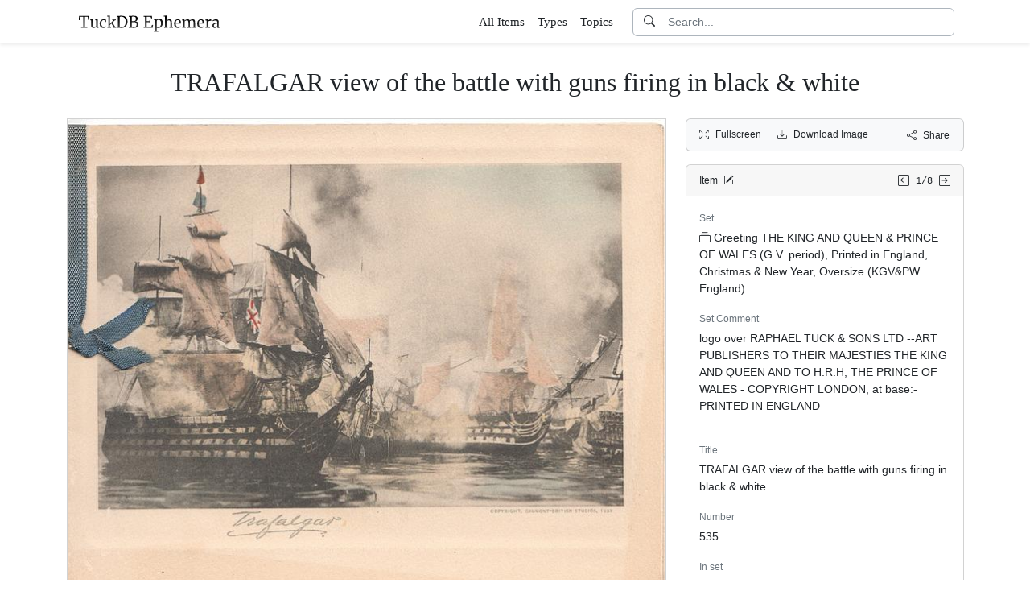

--- FILE ---
content_type: text/html; charset=utf-8
request_url: https://www.tuckdbephemera.org/items/26452-trafalgar-view-of-the-battle-with-guns-firing-in-black-white
body_size: 6038
content:
<!DOCTYPE html>
<html lang="en" class="h-100">
<head>
  <meta charset="utf-8">
<meta name="viewport" content="width=device-width,initial-scale=1,minimum-scale=1,maximum-scale=1">
<meta http-equiv="Content-Type" content="text/html" charset="UTF-8">
<meta http-equiv="X-UA-Compatible" content="IE=edge,chrome=1">

<title>TRAFALGAR view of the battle with guns firing in black &amp; white - TuckDB Ephemera</title>
<meta itemprop="name" content="TRAFALGAR view of the battle with guns firing in black & white - TuckDB Ephemera">
<meta name="application-name" content="TRAFALGAR view of the battle with guns firing in black & white - TuckDB Ephemera">

<meta name="description" content="535-KGV&amp;PW England, logo over RAPHAEL TUCK &amp; SONS LTD --ART PUBLISHERS TO THEIR MAJESTIES THE KING AND QUEEN AND TO H.R.H, THE PRINCE OF WALES - COPYRIGHT LONDON, at base:- PRINTED IN ENGLAND">
<meta itemprop="description" content="535-KGV&amp;PW England, logo over RAPHAEL TUCK &amp; SONS LTD --ART PUBLISHERS TO THEIR MAJESTIES THE KING AND QUEEN AND TO H.R.H, THE PRINCE OF WALES - COPYRIGHT LONDON, at base:- PRINTED IN ENGLAND">

<meta property="og:url" content="https://www.tuckdbephemera.org/items/26452-trafalgar-view-of-the-battle-with-guns-firing-in-black-white">
<meta property="og:type" content="website">
<meta property="og:title" content="TRAFALGAR view of the battle with guns firing in black & white - TuckDB Ephemera">
<meta property="og:description" content="535-KGV&amp;PW England, logo over RAPHAEL TUCK &amp; SONS LTD --ART PUBLISHERS TO THEIR MAJESTIES THE KING AND QUEEN AND TO H.R.H, THE PRINCE OF WALES - COPYRIGHT LONDON, at base:- PRINTED IN ENGLAND">
<meta property="og:site_name" content="TuckDB Ephemera">
<meta property="og:image" content="https://images.tuckdbephemera.org/www_tuckdbephemera_org/ecac8315f78a13f50a9cb96e797d835c.jpeg">
<meta property="og:locale" content="en">

<meta name="twitter:card" content="summary_large_image">
<meta property="twitter:domain" content="www.tuckdbephemera.org">
<meta property="twitter:url" content="https://www.tuckdbephemera.org/items/26452-trafalgar-view-of-the-battle-with-guns-firing-in-black-white">
<meta name="twitter:title" content="TRAFALGAR view of the battle with guns firing in black & white - TuckDB Ephemera">
<meta name="twitter:description" content="535-KGV&amp;PW England, logo over RAPHAEL TUCK &amp; SONS LTD --ART PUBLISHERS TO THEIR MAJESTIES THE KING AND QUEEN AND TO H.R.H, THE PRINCE OF WALES - COPYRIGHT LONDON, at base:- PRINTED IN ENGLAND">
<meta name="twitter:image" content="https://images.tuckdbephemera.org/www_tuckdbephemera_org/ecac8315f78a13f50a9cb96e797d835c.jpeg">

<base href="https://www.tuckdbephemera.org/items/26452-trafalgar-view-of-the-battle-with-guns-firing-in-black-white">
<meta name="url" content="https://www.tuckdbephemera.org/items/26452-trafalgar-view-of-the-battle-with-guns-firing-in-black-white"/>
<link rel="canonical" href="https://www.tuckdbephemera.org/items/26452-trafalgar-view-of-the-battle-with-guns-firing-in-black-white" itemprop="url"/>

<meta name="language" content="English">

<meta itemprop="image" content="https://images.tuckdbephemera.org/www_tuckdbephemera_org/ecac8315f78a13f50a9cb96e797d835c.jpeg" />

<link rel="sitemap" type="application/xml" title="Sitemap" href="https://sitemaps.tuckdbephemera.org/www_tuckdbephemera_org/sitemap.xml.gz" />

<meta name="robots" content="index,follow" />
<meta name="googlebot" content="index,follow" />

<meta name="keywords" content="Greeting THE KING AND QUEEN PRINCE OF WALES G.V. period , Printed in England, Christmas New Year, Oversize KGV PW England logo over RAPHAEL TUCK SONS LTD ART PUBLISHERS TO THEIR MAJESTIES THE KING AND QUEEN AND TO H.R.H, THE PRINCE OF WALES COPYRIGHT LONDON, at base PRINTED IN ENGLAND TRAFALGAR view of the battle with guns firing in black white 535 KGV PW England oblong cover, inside sheet secured by ribbon, single folds.wide white margins inside right THE SEASON S GREETINGS AND EVERY GOOD WISH FOR A BRIGHT AND HAPPY NEW YEAR FROM SIR JOHN AND LADY SPENCER, HAMILTON LODGE, MERTON PAR, WIMBLETON, SURREY Greeting Card 17.5 x 13.5 cm., oversize Christmas New Year Seascape 535 535KGV PW England G V H R H, folds wide 17 5 13 5 cm ," />
<meta name="imagemode" content="force" />
<meta name="coverage" content="Worldwide" />
<meta name="distribution" content="Global" />
<meta name="HandheldFriendly" content="True" />
<meta name="msapplication-tap-highlight" content="no" />
<meta name="mobile-web-app-title" content="TuckDB Ephemera" />
<meta name="mobile-web-app-capable" content="yes" />
<meta name="apple-mobile-web-app-status-bar-style" content="black-translucent" />
<meta name="apple-touch-fullscreen" content="yes" />

<link rel="apple-touch-icon" sizes="180x180" href="/apple-touch-icon.png">
<link rel="icon" type="image/png" sizes="32x32" href="/favicon-32x32.png">
<link rel="icon" type="image/png" sizes="16x16" href="/favicon-16x16.png">
<link rel="manifest" href="/site.webmanifest">
<link rel="mask-icon" href="/safari-pinned-tab.svg" color="#686868">
<meta name="msapplication-TileColor" content="#2b5797">
<meta name="theme-color" content="#ffffff">

<script type="application/ld+json">
  {"context":"https://schema.org/","type":"CollectionPage","name":"TRAFALGAR view of the battle with guns firing in black \u0026 white","author":"Alison Milling","abstract":"535-KGV\u0026amp;PW England, logo over RAPHAEL TUCK \u0026amp; SONS LTD --ART PUBLISHERS TO THEIR MAJESTIES THE KING AND QUEEN AND TO H.R.H, THE PRINCE OF WALES - COPYRIGHT LONDON, at base:- PRINTED IN ENGLAND","image":"https://images.tuckdbephemera.org/www_tuckdbephemera_org/ecac8315f78a13f50a9cb96e797d835c.jpeg","url":"https://www.tuckdbephemera.org/items/26452-trafalgar-view-of-the-battle-with-guns-firing-in-black-white","dateCreated":"2018-09-10T18:42:39-04:00","dateModified":"2023-11-13T22:26:33-05:00"}
</script>

  <meta name="csrf-param" content="authenticity_token" />
<meta name="csrf-token" content="SQzGjHYIw0MthLpBLtzUF5LtaZLqvUjPIFY7f8uik94r10uNY2GtEGRqwEmcFUoXC_RWbEPOXB-Ory3ECzucOw" />
  

  <link rel="stylesheet" href="/assets/application-0523be3a04a597c0eb68ab0b95bb76404c7ec7350d53c3b208eb27fb6f587f8e.css" data-turbo-track="reload" />
  <script src="/assets/application-fd1423dedc0081cc5918a949da426b8372224b45796332dbe2ca4eb9c064dab7.js" data-turbo-track="reload" defer="defer"></script>
</head>

<body class="d-flex flex-column min-vh-100">
  <header class="mb-0 shadow-sm bg-white" data-controller="search-icon">
    <div class="container-item-header">
  <div class="row">
    <div class="col">
      <nav class="navbar navbar-light">
        <div class="d-flex flex-row align-items-center w-100">
          <div class="flex-shrink-1">
            <a class="py-0 d-none d-md-block" href="/">
                <img alt="TuckDB Ephemera" title="A collection of antique ephemera published by Raphael Tuck &amp; Sons." src="/favicons/www_tuckdbephemera_org/logo.svg" />
</a>            <a class="py-0 d-block d-md-none me-3" href="/">
                <img alt="TuckDB Ephemera" title="A collection of antique ephemera published by Raphael Tuck &amp; Sons." src="/favicons/www_tuckdbephemera_org/mini-logo.svg" />
</a>          </div>

          <div class="flex-shrink-1 ms-md-auto d-none d-md-block">
            <ul class="navbar-nav flex-row me-3 font-serif fs-6">
              <li class="navbar-item mx-2">
  <a class="nav-link" href="/items">
    All Items
</a></li>

              <li class="navbar-item mx-2">
  <a class="nav-link" href="/types">
    Types
</a></li><li class="navbar-item mx-2">
  <a class="nav-link" href="/topics">
    Topics
</a></li>
            </ul>
          </div>

          <div class="flex-grow-1 flex-md-grow-0 w-216px w-lg-400px">
            <form class="input-group bg-white focus-within-primary border border-gray-500 border-1 rounded" data-controller="search" action="/items" accept-charset="UTF-8" method="get">
  <button class="btn btn-link hover-primary lh-19px" type="submit">
    <i class="bi bi-search"></i>
  </button>
  <input type="text" name="q" id="q" class="form-control no-border-shadow-outline px-1 py-0 lh-19px" data-search-target="queryInput" data-action="input-&gt;search#typing keydown.esc-&gt;search#clear" autocomplete="off" autocapitalize="none" autocorrect="off" spellcheck="false" placeholder="Search..." />
  
  
  
  <button name="button" type="button" class="btn btn-link hover-primary bg-white lh-19px" data-action="click-&gt;search#clear">
    <i class="bi bi-x-circle text-white d-none" data-search-target="clearIcon"></i>
</button></form>

          </div>

          <div class="flex-shrink-1 d-block d-md-none">
            <div class="dropdown">
              <button type="button"
                      class="btn btn-link ps-2 pe-0"
                      id="moreDropdownMenuLink"
                      role="button"
                      data-bs-toggle="dropdown"
                      aria-expanded="false">
                <i class="bi bi-list"></i>
              </button>
              <ul class="dropdown-menu dropdown-menu-end" aria-labelledby="moreDropdownMenuLink">
                <li>
  <a class="dropdown-item" href="/items">
      <i class="bi bi-file-earmark-ruled me-1"></i>
    All Items
</a></li>

                <li>
  <a class="dropdown-item" href="/types">
    <i class="big bi-file-earmark-code me-1"></i>
    Types
</a></li><li>
  <a class="dropdown-item" href="/topics">
    <i class="big bi-file-earmark-code me-1"></i>
    Topics
</a></li>
              </ul>
            </div>
          </div>
        </div>
      </nav>
    </div>
  </div>
</div>

</header>
  <main class="flex-grow-1">
    



  <style>
  .card-item-horizontal {
    width: 100vw;
    max-width: 100%;
  }

  .item-sidebar {
    width: calc(100vw);
    max-width: 100%;
  }

  @media (min-width: 745px) {
    .container-item {
      max-width: 721px;
    }

    .card-item-horizontal {
      width: 697px;
    }

    .item-sidebar {
      width: 697px;
    }
  }

  @media (min-width: 1163px) {
    .container-item {
      max-width: 1139px;
    }

    .card-item-horizontal {
      width: 745px;
    }

    .item-sidebar {
      width: 346px;
    }
  }

  @media (min-width: 1139px) {
    .container-item-header {
      max-width: 1115px;
    }
  }

</style>

<div class="container-fluid pt-4">
  <h1 class="font-serif text-center mt-1 pb-3">TRAFALGAR view of the battle with guns firing in black &amp; white</h1>
</div>

<div class="container-item mb-5">
  <div class="row">
    <div class="col">
      <div class="card card-item-horizontal rounded-0 p-0 mb-3 rounded-bottom">
        <img srcset="https://images.tuckdbephemera.org/www_tuckdbephemera_org/368ef1e397df1fc72c7bb86ec3a89bc6.jpeg 1490w,https://images.tuckdbephemera.org/www_tuckdbephemera_org/ecac8315f78a13f50a9cb96e797d835c.jpeg 745w,https://images.tuckdbephemera.org/www_tuckdbephemera_org/d995a859324bd1400fd644f232cb34b3.jpeg 500w,https://images.tuckdbephemera.org/www_tuckdbephemera_org/6121f34da8669ab30b68f83595fd43af.jpeg 250w" sizes="745px" width="745" height="582" class="card-img-top img-fluid bg-light" data-controller="image-loader" data-image-loader-alt-value="Image 1 - TRAFALGAR view of the battle with guns firing in black &amp; white" src="https://images.tuckdbephemera.org/www_tuckdbephemera_org/ecac8315f78a13f50a9cb96e797d835c.jpeg" />

          <div class="card-body p-1 d-flex justify-content-center">
            <div class="splide item-horizontal-carousel" data-controller="carousel" data-carousel-max-width-value="745" data-carousel-position-value="0">
  <div class="d-none splide__arrows splide__arrows--ltr" data-carousel-target="arrows">
    <button
      class="splide__arrow splide__arrow--prev"
      type="button"
      aria-label="Previous slide"
      aria-controls="splide01-track">
      <i class="bi bi-chevron-left"></i>
    </button>
    <button
      class="splide__arrow splide__arrow--next"
      type="button"
      aria-label="Next slide"
      aria-controls="splide01-track">
      <i class="bi bi-chevron-right"></i>
    </button>
  </div>

  <div class="splide__track">
    <ul class="splide__list">
        <li class="splide__slide">
          <a href="/items/26452-trafalgar-view-of-the-battle-with-guns-firing-in-black-white/picture/1">
            <img srcset="https://images.tuckdbephemera.org/www_tuckdbephemera_org/0233b25e575f3a3e8937572a40fb9847.jpeg 200w,https://images.tuckdbephemera.org/www_tuckdbephemera_org/6090ddcce8f491c522a788c8b6797099.jpeg 100w" sizes="100px" width="100" height="78" class="border bg-light border-secondary" data-controller="image-loader" data-image-loader-alt-value="Image 1" data-carousel-target="thumb" src="https://images.tuckdbephemera.org/www_tuckdbephemera_org/6090ddcce8f491c522a788c8b6797099.jpeg" />
</a>        </li>
        <li class="splide__slide">
          <a href="/items/26452-trafalgar-view-of-the-battle-with-guns-firing-in-black-white/picture/2">
            <img srcset="https://images.tuckdbephemera.org/www_tuckdbephemera_org/e48edf654b155cd60a672bec095e4eba.jpeg 200w,https://images.tuckdbephemera.org/www_tuckdbephemera_org/3778eb74c953d06d406933f674b7b446.jpeg 100w" sizes="100px" width="100" height="78" class="border bg-light" data-controller="image-loader" data-image-loader-alt-value="Image 2" data-carousel-target="thumb" src="https://images.tuckdbephemera.org/www_tuckdbephemera_org/3778eb74c953d06d406933f674b7b446.jpeg" />
</a>        </li>
        <li class="splide__slide">
          <a href="/items/26452-trafalgar-view-of-the-battle-with-guns-firing-in-black-white/picture/3">
            <img srcset="https://images.tuckdbephemera.org/www_tuckdbephemera_org/b551dc8bbfaf457d5eebbd4715483e16.jpeg 200w,https://images.tuckdbephemera.org/www_tuckdbephemera_org/07d99a0aa799e457bb22f1ca9c448fa3.jpeg 100w" sizes="100px" width="100" height="73" class="border bg-light" data-controller="image-loader" data-image-loader-alt-value="Image 3" data-carousel-target="thumb" src="https://images.tuckdbephemera.org/www_tuckdbephemera_org/07d99a0aa799e457bb22f1ca9c448fa3.jpeg" />
</a>        </li>
    </ul>
  </div>
</div>
          </div>
</div>    </div>

    <div class="col">
      <div class="item-sidebar">
        <div class="border border-1 border-card rounded px-3 py-8px mb-3 bg-light">
  <div class="d-flex align-content-center justify-content-between">
    <div>
      <span data-controller="enlarge" class="me-3">
          <a data-enlarge-target="url" data-enlarge-download-url-param="/download_image/[base64]" href="https://images.tuckdbephemera.org/www_tuckdbephemera_org/d04dffddd1d122700640af641c23b1fe.jpeg"></a>
          <a data-enlarge-target="url" data-enlarge-download-url-param="/download_image/[base64]" href="https://images.tuckdbephemera.org/www_tuckdbephemera_org/92d9b480a5f2bb142e96f758874191de.jpeg"></a>
          <a data-enlarge-target="url" data-enlarge-download-url-param="/download_image/[base64]" href="https://images.tuckdbephemera.org/www_tuckdbephemera_org/cc3c5887b7da664ef78932dfb3dcd204.jpeg"></a>
        <a data-action="click-&gt;enlarge#open" data-enlarge-position-param="0" title="Expand images fullscreen" href="https://images.tuckdbephemera.org/www_tuckdbephemera_org/d04dffddd1d122700640af641c23b1fe.jpeg">
          <small><i class="bi bi-arrows-fullscreen me-2"></i>Fullscreen</small>
</a>      </span>
      <a download="true" title="Download Image" href="/download_image/[base64]">
        <small><i class="bi bi-download me-2"></i>Download Image</small>
</a>    </div>
    <div>
      <button type="button"
              class="btn btn-link p-0"
              data-controller="share-button"
              data-share-button-title-value="TRAFALGAR view of the battle with guns firing in black &amp; white"
              data-share-button-url-value="https://www.tuckdbephemera.org/items/26452-trafalgar-view-of-the-battle-with-guns-firing-in-black-white"
              data-share-button-text-value="TRAFALGAR view of the battle with guns firing in black &amp; white">
        <small><i class="bi bi-share me-2"></i>Share</small>
      </button>
    </div>
  </div>
</div>

        <div class="card mb-3">
  <div class="card-header px-3 py-2">
    <div class="row align-items-center">
      <div class="col">
        <small>
          Item
          <a href="/editor?offcanvas_item_id=26452">
            <i class="bi bi-pencil-square ms-1"></i>
</a>        </small>
      </div>
      <div class="col text-end">
          <a class="pe-1 align-middle" href="/items/19929-though-the-earth-verse-inset-rural-winter-scene-river">
            <i class="bi bi-arrow-left-square"></i>
</a>
        <span class="font-monospace align-middle">
          <small>1/8</small>
        </span>

          <a class="align-middle" href="/items/20059-greetings-on-the-road-to-happiness-grey-head-neck-study-of">
            <i class="bi bi-arrow-right-square"></i>
</a>      </div>
    </div>
  </div>
  <div class="card-body">
    

    <div class="mb-1 text-muted"><small>Set</small></div>
    <p>
      <a class="me-1" data-turbo-frame="_top" href="/sets/greeting-the-king-and-queen-prince-of-wales-g-v-period-printed-in-england-christmas-new-year-oversize-kgv-pw-england">
  <i class="bi bi-collection me-1"></i>Greeting THE KING AND QUEEN &amp; PRINCE OF WALES (G.V. period), Printed in England, Christmas &amp; New Year, Oversize (KGV&amp;PW England)
</a>
    </p>



    <div class="mb-1 text-muted"><small>Set Comment</small></div>
    <p>logo over RAPHAEL TUCK & SONS LTD --ART PUBLISHERS TO THEIR MAJESTIES THE KING AND QUEEN AND TO H.R.H, THE PRINCE OF WALES - COPYRIGHT LONDON, at base:- PRINTED IN ENGLAND</p>

    <hr class="my-3">


    <div class="mb-1 text-muted"><small>Title</small></div>
    <p>TRAFALGAR view of the battle with guns firing in black &amp; white</p>



    <div class="mb-1 text-muted"><small>Number</small></div>
    <p>535</p>



    <div class="mb-1 text-muted"><small>In set</small></div>
    <p>KGV&amp;PW England</p>



    <div class="mb-1 text-muted"><small>Item Comment</small></div>
    <p>oblong cover, inside sheet secured by ribbon, single folds.wide white margins inside right:-THE SEASON'S GREETINGS AND EVERY GOOD WISH FOR A BRIGHT AND HAPPY NEW YEAR FROM SIR JOHN AND LADY SPENCER, HAMILTON LODGE, MERTON PAR, WIMBLETON, SURREY</p>



    <div class="mb-1 text-muted"><small>Type</small></div>
    <p>
      <a class="me-1" data-turbo-frame="_top" href="/types/greeting-card">
  <i class="bi bi-collection me-1"></i>Greeting Card
</a>
    </p>



    <div class="mb-1 text-muted"><small>Size</small></div>
    <p>17.5 x 13.5 cm., oversize</p>



    <div class="mb-1 text-muted"><small>Topics</small></div>
    <p>  <a class="btn btn-sm border border-1 btn-light mb-1" href="/topics/christmas">Christmas</a>
  <a class="btn btn-sm border border-1 btn-light mb-1" href="/topics/new-year">New Year</a>
  <a class="btn btn-sm border border-1 btn-light mb-1" href="/topics/seascape">Seascape</a>
</p>



  </div>
</div>

      </div>
    </div>
  </div>
</div>


  </main>
    <footer class="footer bg-light mt-auto pt-5">
  <div class="container-item-header">
    <div class="d-md-flex justify-content-md-between mb-5 ms-4 ms-md-0">
      <div class="max-width-400px min-width-150px mb-5 mb-md-0 pe-3 ps-0 ps-md-2 ps-lg-0">
        <p class="text-uppercase text-muted">About TuckDB Ephemera</p>
        <p>
          A collection of antique ephemera published by Raphael Tuck &amp; Sons.
            <a class="text-decoration-underline hover-primary" href="/about">Learn more</a>.
        </p>
      </div>

        <div class="max-width-400px min-width-150px mb-5 mb-md-0">
          <p class="text-uppercase text-muted">Related Links</p>
          <ul class="list-unstyled">
            <li class="my-2">
              <a class="hover-primary" target="_blank" rel="noopener noreferrer" href="https://www.tuckdbpostcards.org">TuckDB Postcards</a>
            </li>
            <li class="my-2">
              <a class="hover-primary" target="_blank" rel="noopener noreferrer" href="https://www.tuckdbephemera.org">TuckDB Ephemera</a>
            </li>
            <li class="my-2">
              <a class="hover-primary" target="_blank" rel="noopener noreferrer" href="https://www.tuckdbcatalogs.org">TuckDB Catalogs</a>
            </li>
          </ul>
        </div>

      <div class="max-width-400px min-width-150px mb-5 mb-md-0">
        <p class="text-uppercase text-muted">More Information</p>
        <ul class="list-unstyled">
            <li class="my-2">
              <a class="hover-primary" href="/about">About</a>
            </li>
            <li class="my-2">
              <a class="hover-primary" href="/credits">Credits</a>
            </li>
            <li class="my-2">
              <a class="hover-primary" href="/faq">FAQ</a>
            </li>
            <li class="my-2">
              <a class="hover-primary" href="/references">References</a>
            </li>
        </ul>
      </div>

    </div>
  </div>
  <div class="container-item-header border-top border-1">
    <div class="row p-5">
      <div class="col text-center text-muted">
        All images are royalty free. Data is licensed under
        <strong>
          <a rel="license" class="text-muted text-underline" target="_blank" href="https://creativecommons.org/publicdomain/zero/1.0/">CC0</a>
        </strong>
        <div class="mt-3"><a class="text-muted hover-primary fw-bold" href="/editor">Editor Login</a></div>
      </div>
    </div>
  </div>
</footer>


    <div class="modal fade" id="share-modal" tabindex="-1" aria-hidden="true" data-controller="share-modal">
  <div class="modal-dialog modal-dialog-centered">
    <div class="modal-content">
      <div class="modal-header">
        <h5 class="modal-title">Share</h5>
        <button type="button" class="btn-close" data-bs-dismiss="modal" aria-label="Close"></button>
      </div>
      <div class="modal-body">
        <div class="overflow-x-scroll">
          <div class="d-inline-block mb-4">
            <a class="btn btn-link" target="_blank" href="https://www.facebook.com/sharer/sharer.php?u=https%3A%2F%2Fwww.tuckdbephemera.org%2Fitems%2F26452-trafalgar-view-of-the-battle-with-guns-firing-in-black-white">
              <span class="text-facebook fs-64px"><i class="bi bi-facebook m-0 p-0"></i></span>
              <div><small>Facebook</small></div>
</a>          </div>
          <div class="d-inline-block">
            <a class="btn btn-link" target="_blank" href="https://twitter.com/intent/tweet?url=https%3A%2F%2Fwww.tuckdbephemera.org%2Fitems%2F26452-trafalgar-view-of-the-battle-with-guns-firing-in-black-white">
              <div class="text-dark fs-64px"><i class="bi bi-twitter-x m-0 p-0"></i></div>
              <div><small>Twitter</small></div>
</a>          </div>
          <div class="d-inline-block">
            <a class="btn btn-link" target="_blank" href="https://pinterest.com/pin/create/link/?url=https%3A%2F%2Fwww.tuckdbephemera.org%2Fitems%2F26452-trafalgar-view-of-the-battle-with-guns-firing-in-black-white">
              <div class="text-pinterest fs-64px"><i class="bi bi-pinterest m-0 p-0"></i></div>
              <div><small>Pinterest</small></div>
</a>          </div>
        </div>
        <div class="input-group mb-3">
          <input type="text" name="share_url" id="share_url" value="https://www.tuckdbephemera.org/items/26452-trafalgar-view-of-the-battle-with-guns-firing-in-black-white" class="form-control" data-share-modal-target="url" />
          <button class="btn btn-outline-dark"
                  type="button"
                  data-share-modal-target="copyButton"
                  data-clipboard-target="#share_url">
            COPY
          </button>
        </div>
      </div>
    </div>
  </div>
</div>


<script defer src="https://static.cloudflareinsights.com/beacon.min.js/vcd15cbe7772f49c399c6a5babf22c1241717689176015" integrity="sha512-ZpsOmlRQV6y907TI0dKBHq9Md29nnaEIPlkf84rnaERnq6zvWvPUqr2ft8M1aS28oN72PdrCzSjY4U6VaAw1EQ==" data-cf-beacon='{"version":"2024.11.0","token":"55a9adcfc7974d769abf697031d79e52","r":1,"server_timing":{"name":{"cfCacheStatus":true,"cfEdge":true,"cfExtPri":true,"cfL4":true,"cfOrigin":true,"cfSpeedBrain":true},"location_startswith":null}}' crossorigin="anonymous"></script>
</body></html>
